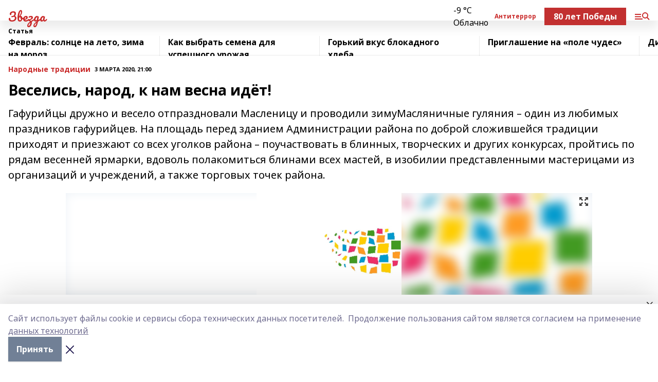

--- FILE ---
content_type: application/javascript; charset=UTF-8
request_url: https://zvezda-gafuri.ru/_nuxt/d945a1d.js
body_size: 9367
content:
(window.webpackJsonp=window.webpackJsonp||[]).push([[1,15,16,19,20,29,30,31,32,33,34,35,45,46],{389:function(t,e,r){"use strict";r.r(e);r(9);var n=r(4),o=r(5);function l(object,t){var e=Object.keys(object);if(Object.getOwnPropertySymbols){var r=Object.getOwnPropertySymbols(object);t&&(r=r.filter((function(t){return Object.getOwnPropertyDescriptor(object,t).enumerable}))),e.push.apply(e,r)}return e}function c(t){for(var i=1;i<arguments.length;i++){var source=null!=arguments[i]?arguments[i]:{};i%2?l(Object(source),!0).forEach((function(e){Object(n.a)(t,e,source[e])})):Object.getOwnPropertyDescriptors?Object.defineProperties(t,Object.getOwnPropertyDescriptors(source)):l(Object(source)).forEach((function(e){Object.defineProperty(t,e,Object.getOwnPropertyDescriptor(source,e))}))}return t}var d={mixins:[r(444).a],data:()=>({items:[],limit:15,page:1}),computed:c(c({},Object(o.d)(["platform"])),{},{magazineVisible(){var t;return null===(t=this.platform.magazine)||void 0===t?void 0:t.show_magazine}}),mounted(){this.getItems()},i18n:{messages:{rus:{full:"Полная лента новостей"},eng:{full:"Integrated News Feed"},bak:{full:"Тулы яңылыҡтар таҫмаһы"},tat:{full:"Тулыландырылган яңалыклар"},chv:{full:"Хыпарсен тулли лентти"},chm:{full:"Тичмаш увер тасма"},udm:{full:"Вань иворъёсын лента"}}}},m=(r(614),r(1)),component=Object(m.a)(d,(function(){var t=this,e=t.$createElement,r=t._self._c||e;return r("div",{staticClass:"feed"},[r("f-top",{on:{change:t.processParamsChange}}),t._v(" "),r("div",{staticClass:"container content"},[r("div",[r("f-items",{attrs:{items:t.filteredItems,view:t.view,tab:t.tab}}),t._v(" "),r("no-results",{directives:[{name:"show",rawName:"v-show",value:t.noResults,expression:"noResults"}]}),t._v(" "),t.loading?r("loading"):r("n-link",{staticClass:"full",attrs:{to:"/feed"}},[t._v(t._s(t.$t("full")))])],1),t._v(" "),r("div",{staticClass:"rightcol"},[r("div",{class:{"top-sticky":["bi_ext","ig"].includes(t.platform.template),ig:"ig"===t.platform.template}},[r("f-switch",{model:{value:t.view,callback:function(e){t.view=e},expression:"view"}}),t._v(" "),"bi_ext"===t.platform.template?[r("banner",{attrs:{slug:"banner_3"}}),t._v(" "),r("banner",{attrs:{slug:"banner_8"}})]:[r("banner",{attrs:{slug:"banner_2"}}),t._v(" "),t.magazineVisible?r("f-magazine"):t._e(),t._v(" "),r("banner",{attrs:{slug:"banner_3"}})]],2)])])],1)}),[],!1,null,"73204c06",null);e.default=component.exports;installComponents(component,{FTop:r(441).default,FItems:r(442).default,NoResults:r(196).default,Loading:r(135).default,FSwitch:r(603).default,Banner:r(195).default,FMagazine:r(610).default})},433:function(t,e,r){t.exports=r.p+"img/pattern-mix.5c9ce73.svg"},446:function(t,e,r){"use strict";r.r(e);var n={props:{items:{type:Array,required:!0}},i18n:{messages:{rus:{title:"Персоны Республики"},eng:{title:"Republic's VIPs"},bak:{title:"Республика шәхестәре"},tat:{title:"Республика шәхесләре"},chv:{title:"Республикăри пысăк çынсем"},chm:{title:"Республикын еҥже-влак"},udm:{title:"Республикаысь тодмо адямиос"}}}},o=r(704),l=r(1);var component=Object(l.a)(n,(function(){var t=this,e=t.$createElement,r=t._self._c||e;return r("div",[r("div",{class:t.$style.title},[t._v(t._s(t.$t("title")))]),t._v(" "),r("div",{class:t.$style.itemsContainer},[r("div",{class:t.$style.items},t._l(t.items,(function(t,e){return r("bi-person",{key:e,attrs:{matter:t}})})),1)])])}),[],!1,(function(t){this.$style=o.default.locals||o.default}),null,null);e.default=component.exports;installComponents(component,{BiPerson:r(692).default})},517:function(t,e,r){t.exports=r.p+"img/pattern-snowflake.fdf5c21.svg"},541:function(t,e,r){var content=r(644);content.__esModule&&(content=content.default),"string"==typeof content&&(content=[[t.i,content,""]]),content.locals&&(t.exports=content.locals);(0,r(7).default)("6c468f94",content,!0,{sourceMap:!1})},549:function(t,e,r){"use strict";r.r(e);var n={i18n:{messages:{rus:{day:"Картина дня",feed:"Все новости"},eng:{day:"News Сycle",feed:"All news"},bak:{day:"Көн ҡаҙағы",feed:"Бөтә яңылыҡтар"},tat:{day:"Көн тәртибе",feed:"Барлык яңалыклар"},chv:{day:"Кун ÿкерчĕкĕ",feed:"Пур хыпар та"},chm:{day:"Тачысе сӱрет",feed:"Все новости"},udm:{day:"Нунал суред",feed:"Вань иворъёс"}}}},o=(r(635),r(1)),component=Object(o.a)(n,(function(){var t=this,e=t.$createElement,r=t._self._c||e;return t.$device.isMobile?r("div",{staticClass:"container tabs",class:t.$store.state.platform.language},[r("n-link",{class:{__active:"index"===t.$route.name},attrs:{to:"/"}},[t._v(t._s(t.$t("day")))]),t._v(" "),r("n-link",{class:{__active:"feed"===t.$route.name},attrs:{to:"/feed"}},[t._v(t._s(t.$t("feed")))])],1):t._e()}),[],!1,null,"235e4311",null);e.default=component.exports},550:function(t,e,r){var content=r(583);content.__esModule&&(content=content.default),"string"==typeof content&&(content=[[t.i,content,""]]),content.locals&&(t.exports=content.locals);(0,r(7).default)("85871ae8",content,!0,{sourceMap:!1})},558:function(t,e,r){var content=r(606);content.__esModule&&(content=content.default),"string"==typeof content&&(content=[[t.i,content,""]]),content.locals&&(t.exports=content.locals);(0,r(7).default)("70ab35a8",content,!0,{sourceMap:!1})},559:function(t,e,r){var content=r(705);content.__esModule&&(content=content.default),"string"==typeof content&&(content=[[t.i,content,""]]),content.locals&&(t.exports=content.locals);(0,r(7).default)("27c18332",content,!0,{sourceMap:!1})},572:function(t,e,r){var content=r(615);content.__esModule&&(content=content.default),"string"==typeof content&&(content=[[t.i,content,""]]),content.locals&&(t.exports=content.locals);(0,r(7).default)("5ce7ac82",content,!0,{sourceMap:!1})},580:function(t,e,r){"use strict";r.r(e);var n={props:{dayPicture:{type:Array,required:!0},editionBlock:{type:Array,required:!0},seeAlso:{type:Array,required:!0},persons:{type:Array,default:()=>[]}},computed:{isHomepage(){return"index"===this.$route.name},dayTop(){return this.dayPicture.filter(((t,e)=>e<=1))},dayBottom(){return this.dayPicture.filter(((t,e)=>e>1&&e<5))}}},o=(r(941),r(1)),component=Object(o.a)(n,(function(){var t=this,e=t.$createElement,r=t._self._c||e;return r("div",[t.$device.isMobile?r("bi-top-tabs",{staticClass:"mb-4"}):t._e(),t._v(" "),r("div",{class:{container:t.isHomepage}},[r("bi-day-top",{attrs:{items:t.dayTop}}),t._v(" "),r("bi-day-bottom",{attrs:{items:t.dayBottom}}),t._v(" "),r("bi-edition",{attrs:{items:t.editionBlock}})],1),t._v(" "),t.$device.isDesktopOrTablet&&t.isHomepage?r("f-index-page",{staticClass:"feed"}):t._e(),t._v(" "),r("div",{class:{container:t.isHomepage}},[r("bi-see-also",{attrs:{items:t.seeAlso.filter((function(t,e){return e<4}))}}),t._v(" "),t.persons.length?r("bi-persons",{attrs:{items:t.persons}}):t._e()],1)],1)}),[],!1,null,"2f41e9e4",null);e.default=component.exports;installComponents(component,{BiTopTabs:r(549).default,BiDayTop:r(916).default,BiDayBottom:r(917).default,BiEdition:r(918).default,FIndexPage:r(389).default,BiSeeAlso:r(919).default,BiPersons:r(446).default})},582:function(t,e,r){"use strict";r(550)},583:function(t,e,r){var n=r(6),o=r(14),l=r(584),c=r(585),d=n(!1),m=o(l),f=o(c);d.push([t.i,'.switch[data-v-79ae45b4]{margin-bottom:1rem}.item[data-v-79ae45b4],.switch[data-v-79ae45b4]{display:flex;align-items:center}.item[data-v-79ae45b4]{cursor:pointer;font-weight:700}.item[data-v-79ae45b4]:first-child{margin-right:1rem}.item.__active[data-v-79ae45b4]{color:var(--active-color);.icon{background:var(--active-color)}.icon:after{--bg-opacity:1;background-color:#fff;background-color:rgba(255,255,255,var(--bg-opacity))}}.icon[data-v-79ae45b4]{border-radius:.25rem;margin-right:.5rem;position:relative;width:36px;height:36px}.icon[data-v-79ae45b4]:after{position:absolute;left:0;right:0;width:100%;height:100%;--bg-opacity:1;background-color:#000;background-color:rgba(0,0,0,var(--bg-opacity));content:"";-webkit-mask:center no-repeat url('+m+");mask:center no-repeat url("+m+")}.icon.__tile[data-v-79ae45b4]:after{-webkit-mask-image:url("+f+");mask-image:url("+f+")}",""]),t.exports=d},584:function(t,e){t.exports="[data-uri]"},585:function(t,e){t.exports="[data-uri]"},591:function(t,e,r){var content=r(636);content.__esModule&&(content=content.default),"string"==typeof content&&(content=[[t.i,content,""]]),content.locals&&(t.exports=content.locals);(0,r(7).default)("c5b1bb20",content,!0,{sourceMap:!1})},603:function(t,e,r){"use strict";r.r(e);var n={model:{prop:"value",event:"change"},props:{value:{type:String,default:"list"}},data(){return{tab:this.value}},methods:{tabClass(t){return{__active:this.tab===t}},setTab(t){this.tab=t,this.$cookies.set("feedViewStyle",t),this.$emit("change",t)}},i18n:{messages:{rus:{list:"Списком",tile:"Плиткой"},eng:{list:"List",tile:"Tile"},bak:{list:"Исемлек рәүешендә",tile:"Таблица рәүешендә"},tat:{list:"Исемлек төрендә",tile:"Таблица төрендә"},chv:{list:"Спискпа",tile:"Таблицăпа"},chm:{list:"Списке дене",tile:"Таблице семын"},udm:{list:"Нимзыя",tile:"Таблицая"}}}},o=(r(582),r(1)),component=Object(o.a)(n,(function(){var t=this,e=t.$createElement,r=t._self._c||e;return r("div",{staticClass:"switch"},[r("div",{staticClass:"item",class:t.tabClass("list"),on:{click:function(e){return t.setTab("list")}}},[r("div",{staticClass:"icon"}),t._v(" "),r("span",[t._v(t._s(t.$t("list")))])]),t._v(" "),r("div",{staticClass:"item",class:t.tabClass("tile"),on:{click:function(e){return t.setTab("tile")}}},[r("div",{staticClass:"icon __tile"}),t._v(" "),r("span",[t._v(t._s(t.$t("tile")))])])])}),[],!1,null,"79ae45b4",null);e.default=component.exports},605:function(t,e,r){"use strict";r(558)},606:function(t,e,r){var n=r(6)(!1);n.push([t.i,".magazine[data-v-7cbfde19]{display:block;background:linear-gradient(56.59deg,#e7dedd 27.36%,#dcd1ce 76.14%),linear-gradient(90deg,#e7dedd,#dfd4d1);padding:20px 22px;font-family:Inter,sans-serif}.text[data-v-7cbfde19]{line-height:1.07;margin-bottom:2rem;font-size:24px}.number[data-v-7cbfde19],.text[data-v-7cbfde19]{font-weight:600}.number[data-v-7cbfde19]{font-size:11px;margin-bottom:1.5rem;opacity:.7}",""]),t.exports=n},610:function(t,e,r){"use strict";r.r(e);r(9);var n=r(4),o=r(5);function l(object,t){var e=Object.keys(object);if(Object.getOwnPropertySymbols){var r=Object.getOwnPropertySymbols(object);t&&(r=r.filter((function(t){return Object.getOwnPropertyDescriptor(object,t).enumerable}))),e.push.apply(e,r)}return e}function c(t){for(var i=1;i<arguments.length;i++){var source=null!=arguments[i]?arguments[i]:{};i%2?l(Object(source),!0).forEach((function(e){Object(n.a)(t,e,source[e])})):Object.getOwnPropertyDescriptors?Object.defineProperties(t,Object.getOwnPropertyDescriptors(source)):l(Object(source)).forEach((function(e){Object.defineProperty(t,e,Object.getOwnPropertyDescriptor(source,e))}))}return t}var d={computed:c(c({},Object(o.d)(["platform"])),{},{magazine(){return this.platform.magazine||{}}}),i18n:{messages:{rus:{number:"Выпуск"},eng:{number:"Release"},bak:{number:"Сығарыу"},tat:{number:"Чыгарылыш"},chv:{number:"Кӑларӑм"},chm:{number:"Лукмо"},udm:{number:"Выпуск"}}}},m=(r(605),r(1)),component=Object(m.a)(d,(function(){var t=this,e=t.$createElement,r=t._self._c||e;return r("a",{staticClass:"magazine",attrs:{href:t.magazine.magazine_link,target:"_blank"}},[r("div",{staticClass:"text"},[t._v(t._s(t.magazine.description))]),t._v(" "),r("div",{staticClass:"number"},[t._v(t._s(t.$t("number"))+" № "+t._s(t.magazine.number))]),t._v(" "),t.magazine.image?r("img",{directives:[{name:"lazy",rawName:"v-lazy",value:t.magazine.image.url,expression:"magazine.image.url"}]}):t._e()])}),[],!1,null,"7cbfde19",null);e.default=component.exports},613:function(t,e,r){var content=r(703);content.__esModule&&(content=content.default),"string"==typeof content&&(content=[[t.i,content,""]]),content.locals&&(t.exports=content.locals);(0,r(7).default)("35572dfa",content,!0,{sourceMap:!1})},614:function(t,e,r){"use strict";r(572)},615:function(t,e,r){var n=r(6)(!1);n.push([t.i,".feed[data-v-73204c06]{padding-bottom:1.5rem;margin-bottom:1rem;background:#f0f0f0}.full[data-v-73204c06]{display:block;text-align:center;padding-top:.75rem;padding-bottom:.75rem;font-weight:700;margin-top:1.5rem;margin-bottom:.5rem;background:#e2e2e2;border-radius:4px}.content[data-v-73204c06]{display:grid;grid-gap:1.25rem;gap:1.25rem;grid-template-columns:1fr 240px}.sticky[data-v-73204c06]{margin-top:-.5rem;padding-top:.5rem}.sticky.local[data-v-73204c06]{top:50px}.sticky.bi[data-v-73204c06]{top:42px}.sticky.ig[data-v-73204c06]{top:80px}",""]),t.exports=n},635:function(t,e,r){"use strict";r(591)},636:function(t,e,r){var n=r(6)(!1);n.push([t.i,".tabs[data-v-235e4311]{font-weight:700;--bg-opacity:1;background-color:#fff;background-color:rgba(255,255,255,var(--bg-opacity));display:flex;justify-content:center;font-size:22px;border-bottom:.5px solid rgba(0,0,0,.08235)}.tabs.bak[data-v-235e4311],.tabs.chv[data-v-235e4311],.tabs.tat[data-v-235e4311],.tabs.udm[data-v-235e4311]{font-size:18px}a[data-v-235e4311]{padding-top:.75rem;padding-bottom:1rem;display:inline-block;line-height:1;opacity:.6}a[data-v-235e4311]:first-child{margin-right:2rem}a.__active[data-v-235e4311]{opacity:1;border-bottom:3px solid #000}",""]),t.exports=n},639:function(t,e,r){"use strict";e.a={data:()=>({tab:"russia"}),computed:{nums(){return this.$store.state.coronavirus}},methods:{tabClass(t){return{__active:t===this.tab}},setTab(t){this.tab=t},num(){var t=arguments.length>0&&void 0!==arguments[0]?arguments[0]:"cases",e=this.nums["".concat(t,"_in_").concat(this.tab)],r="";return e/1e6>=1?(r=" млн.",e=Math.floor(e/1e6)):e/1e3>=1&&(r=" тыс.",e=Math.floor(e/1e3)),e+r},diff(){var t=arguments.length>0&&void 0!==arguments[0]?arguments[0]:"cases",e=this.nums.diff["".concat(t,"_in_").concat(this.tab)],r=e>0?"+":"",n="";return e/1e6>=1?(n=" млн.",e=Math.floor(e/1e6)):e/1e3>=1&&(n=" тыс.",e=Math.floor(e/1e3)),r+e+n}},i18n:{messages:{rus:{coronavirus:"Коронавирус",cases:"Заразилось",recovered:"Выздоровело",deaths:"Умерли"},eng:{coronavirus:"Coronavirus",cases:"Got infected",recovered:"Recovered",deaths:"Died"},bak:{coronavirus:"Коронавирус",cases:"Сирҙе йоҡторғандар",recovered:"Һауыҡҡандар",deaths:"Үлгәндәр"},tat:{coronavirus:"Коронавирус",cases:"Йоктырганнар",recovered:"Савыкканнар",deaths:"Үлүчеләр"},chv:{coronavirus:"Кăшăлвирус",cases:"Ертнĕ",recovered:"Чĕрĕлнĕ",deaths:"Вильнĕ"},chm:{coronavirus:"Коронавирус",cases:"Черланеныт",recovered:"Паремыныт",deaths:"Коленыт"},udm:{coronavirus:"Коронавирус",cases:"Висьыны усизы",recovered:"Бурмизы",deaths:"Кулӥзы"}}}}},640:function(t,e,r){var content=r(851);content.__esModule&&(content=content.default),"string"==typeof content&&(content=[[t.i,content,""]]),content.locals&&(t.exports=content.locals);(0,r(7).default)("63633162",content,!0,{sourceMap:!1})},641:function(t,e,r){var content=r(853);content.__esModule&&(content=content.default),"string"==typeof content&&(content=[[t.i,content,""]]),content.locals&&(t.exports=content.locals);(0,r(7).default)("40c54332",content,!0,{sourceMap:!1})},642:function(t,e,r){var content=r(857);content.__esModule&&(content=content.default),"string"==typeof content&&(content=[[t.i,content,""]]),content.locals&&(t.exports=content.locals);(0,r(7).default)("4ae45aa8",content,!0,{sourceMap:!1})},643:function(t,e,r){"use strict";var n=r(541),o=r.n(n);r.d(e,"default",(function(){return o.a}))},644:function(t,e,r){var n=r(6)(!1);n.push([t.i,".item_3Y2hp{text-align:center}.item_3Y2hp:hover .name__1Zuc{color:var(--active-color)}.avatar_1ygUo{border-radius:9999px;background-size:cover;margin-bottom:.75rem;margin-left:auto;margin-right:auto;background-position:50%;background-position:top;width:108px;height:108px;border:4px solid transparent}.name__1Zuc{margin-bottom:.25rem;line-height:1;font-weight:700;font-size:24px}.job_2mDw8{font-size:16px;margin-bottom:1rem;max-width:208px}.day_a2Wv_{font-weight:700;color:var(--active-color)}[data-desktop]{.name__1Zuc{margin-bottom:.75rem}}",""]),n.locals={item:"item_3Y2hp",name:"name__1Zuc",avatar:"avatar_1ygUo",job:"job_2mDw8",day:"day_a2Wv_"},t.exports=n},684:function(t,e,r){var content=r(753);content.__esModule&&(content=content.default),"string"==typeof content&&(content=[[t.i,content,""]]),content.locals&&(t.exports=content.locals);(0,r(7).default)("4783f92b",content,!0,{sourceMap:!1})},685:function(t,e,r){var content=r(756);content.__esModule&&(content=content.default),"string"==typeof content&&(content=[[t.i,content,""]]),content.locals&&(t.exports=content.locals);(0,r(7).default)("1263cffe",content,!0,{sourceMap:!1})},686:function(t,e,r){var content=r(759);content.__esModule&&(content=content.default),"string"==typeof content&&(content=[[t.i,content,""]]),content.locals&&(t.exports=content.locals);(0,r(7).default)("224ec269",content,!0,{sourceMap:!1})},687:function(t,e,r){var content=r(761);content.__esModule&&(content=content.default),"string"==typeof content&&(content=[[t.i,content,""]]),content.locals&&(t.exports=content.locals);(0,r(7).default)("58d51e86",content,!0,{sourceMap:!1})},688:function(t,e,r){var content=r(763);content.__esModule&&(content=content.default),"string"==typeof content&&(content=[[t.i,content,""]]),content.locals&&(t.exports=content.locals);(0,r(7).default)("2e7d1078",content,!0,{sourceMap:!1})},689:function(t,e,r){var content=r(765);content.__esModule&&(content=content.default),"string"==typeof content&&(content=[[t.i,content,""]]),content.locals&&(t.exports=content.locals);(0,r(7).default)("cf41280e",content,!0,{sourceMap:!1})},692:function(t,e,r){"use strict";r.r(e);var n={props:{matter:{type:Object,required:!0}}},o=r(643),l=r(1);var component=Object(l.a)(n,(function(){var t=this,e=t.$createElement,r=t._self._c||e;return r("n-link",{class:t.$style.item,attrs:{to:t.matter.path}},[t.matter.image?r("div",{directives:[{name:"lazy",rawName:"v-lazy:background-image",value:t.matter.image.url,expression:"matter.image.url",arg:"background-image"}],class:t.$style.avatar}):t._e(),t._v(" "),r("div",{class:t.$style.name},[t._v(t._s(t.matter.title))]),t._v(" "),r("div",{class:t.$style.job},[t._v(t._s(t.matter.lead))])])}),[],!1,(function(t){this.$style=o.default.locals||o.default}),null,null);e.default=component.exports},702:function(t,e,r){"use strict";r(613)},703:function(t,e,r){var n=r(6),o=r(14),l=r(443),c=n(!1),d=o(l);c.push([t.i,".item[data-v-e72d5f02]{display:grid;grid-gap:1rem;gap:1rem;margin-bottom:.5rem;padding-top:.5rem;margin-left:-.75rem;margin-right:-.75rem;padding-left:.75rem;padding-right:.75rem;grid-template-columns:1fr 90px}.rubric-date[data-v-e72d5f02]{margin-bottom:.25rem}.title[data-v-e72d5f02]{font-size:18px;font-weight:700;line-height:1.07}.img[data-v-e72d5f02]{padding-top:1.5rem}.item.__no-img[data-v-e72d5f02]{padding-bottom:2rem;background:var(--active-color) url("+d+") no-repeat calc(100% + 50px) calc(100% + 100px);.cm-rubric{--text-opacity:1;color:#000;color:rgba(0,0,0,var(--text-opacity))}}.item.__large[data-v-e72d5f02]{grid-template-columns:repeat(1,minmax(0,1fr));grid-gap:.5rem;gap:.5rem;.img{order:-9999;padding-top:0}.title{line-height:1;font-size:24px}}",""]),t.exports=c},704:function(t,e,r){"use strict";var n=r(559),o=r.n(n);r.d(e,"default",(function(){return o.a}))},705:function(t,e,r){var n=r(6)(!1);n.push([t.i,".title_1n2L_{font-weight:700;margin-bottom:.75rem;font-size:28px;color:var(--active-color)}.itemsContainer_1jqGH{overflow:auto;margin-left:-16px;margin-right:-16px;padding-left:16px}.items_hWhLP{display:grid;grid-template-columns:repeat(5,208px);grid-gap:44px}[data-desktop]{.title_1n2L_{font-size:30px;margin-bottom:1rem}.itemsContainer_1jqGH{margin:0;padding:0;overflow:visible}}",""]),n.locals={title:"title_1n2L_",itemsContainer:"itemsContainer_1jqGH",items:"items_hWhLP"},t.exports=n},731:function(t,e,r){"use strict";r.r(e);var n={props:{matter:{type:Object,required:!0},large:{type:Boolean,default:!1}},computed:{imageUrl(){return this.matter.image_250}}},o=(r(702),r(1)),component=Object(o.a)(n,(function(){var t=this,e=t.$createElement,r=t._self._c||e;return r("n-link",{staticClass:"item",class:{__large:t.large,"__no-img":!t.imageUrl},attrs:{to:t.matter.path}},[r("div",{staticClass:"text"},[r("div",{staticClass:"rubric-date"},[r("div",{staticClass:"cm-rubric"},[t._v(t._s(t.$rubricType(t.matter)))]),t._v(" "),r("div",{staticClass:"cm-date"},[t._v(t._s(t.$date(t.matter.published_at)))])]),t._v(" "),r("div",{staticClass:"title"},[t._v(t._s(t.matter.title))])]),t._v(" "),r("div",{staticClass:"img"},[t.imageUrl?r("blur-img",{attrs:{src:t.imageUrl,"play-icon-matter":t.matter}}):t._e()],1)])}),[],!1,null,"e72d5f02",null);e.default=component.exports;installComponents(component,{BlurImg:r(194).default})},751:function(t,e,r){var content=r(849);content.__esModule&&(content=content.default),"string"==typeof content&&(content=[[t.i,content,""]]),content.locals&&(t.exports=content.locals);(0,r(7).default)("672adc7b",content,!0,{sourceMap:!1})},752:function(t,e,r){"use strict";r(684)},753:function(t,e,r){var n=r(6),o=r(14),l=r(754),c=n(!1),d=o(l);c.push([t.i,".item[data-v-7a70bbee]{.rubric-date{margin-bottom:.25rem;margin-top:.5rem}}.item:hover .title[data-v-7a70bbee]{color:var(--active-color)}.title[data-v-7a70bbee]{font-size:18px;font-weight:700;margin-bottom:.75rem;line-height:1;margin-right:1.5rem}.img[data-v-7a70bbee]{padding-right:40px;background:#8894a2 no-repeat url("+d+") 100% 100%/40px}.item.__large[data-v-7a70bbee]{display:grid;grid-gap:1.25rem;gap:1.25rem;grid-template-columns:446px 1fr;.bg-img{padding-bottom:62%}.text{display:flex;justify-content:space-between;flex-direction:column}.title{order:-1;font-size:26px}}",""]),t.exports=c},754:function(t,e,r){t.exports=r.p+"img/pattern.2960ffb.svg"},755:function(t,e,r){"use strict";r(685)},756:function(t,e,r){var n=r(6),o=r(14),l=r(757),c=n(!1),d=o(l);c.push([t.i,".virus[data-v-701fa7a2]{--text-opacity:1;color:#fff;color:rgba(255,255,255,var(--text-opacity));line-height:1;font-weight:700;padding:12px 100px 0 26px;background:#d65a47 url("+d+") no-repeat calc(100% - 26px) 16px}.title[data-v-701fa7a2]{font-size:18px}.tabs[data-v-701fa7a2],.title[data-v-701fa7a2]{margin-bottom:.75rem}.tabs[data-v-701fa7a2]{text-transform:uppercase;a{margin-right:.75rem;opacity:.5}a.__active{opacity:1}}.block[data-v-701fa7a2]{margin-bottom:.75rem}.block-title[data-v-701fa7a2]{margin-bottom:3px}.block-item[data-v-701fa7a2]{font-size:18px}.block-item[data-v-701fa7a2]:last-child{opacity:.5}",""]),t.exports=c},757:function(t,e,r){t.exports=r.p+"img/virus.950af31.svg"},758:function(t,e,r){"use strict";r(686)},759:function(t,e,r){var n=r(6)(!1);n.push([t.i,".virus[data-v-37be2fc7]{--text-opacity:1;color:#fff;color:rgba(255,255,255,var(--text-opacity));font-weight:700;margin-bottom:.75rem;display:flex;align-items:center;justify-content:space-between;background:#d65a47;padding:8px 16px;margin-left:-16px;margin-right:-16px}.title[data-v-37be2fc7]{font-size:13px}.tabs[data-v-37be2fc7]{font-size:12px;padding-left:1rem;padding-top:.5rem;padding-bottom:.5rem;text-transform:uppercase;border-left:.5px solid hsla(0,0%,100%,.31373);a{margin-right:1rem;opacity:.5}a.__active{opacity:1}}b[data-v-37be2fc7]{margin-left:.25rem;opacity:.5}",""]),t.exports=n},760:function(t,e,r){"use strict";r(687)},761:function(t,e,r){var n=r(6),o=r(14),l=r(433),c=n(!1),d=o(l);c.push([t.i,".item[data-v-5fb7b622]{.rubric-date{margin-bottom:.25rem;margin-top:.5rem}}.item:hover .title[data-v-5fb7b622]{color:var(--active-color)}.title[data-v-5fb7b622]{font-size:21px;font-weight:700;margin-bottom:.75rem;line-height:1;margin-right:1.5rem}.img[data-v-5fb7b622]{padding-right:40px;background:#8894a2 no-repeat url("+d+") 100% 100%}",""]),t.exports=c},762:function(t,e,r){"use strict";r(688)},763:function(t,e,r){var n=r(6),o=r(14),l=r(517),c=n(!1),d=o(l);c.push([t.i,".item[data-v-fa8a8730]{display:flex;flex-direction:column;justify-content:space-between;.rubric-date{margin-bottom:.25rem}}.item:hover .title[data-v-fa8a8730]{opacity:.5}.cm-rubric[data-v-fa8a8730]{--text-opacity:1;color:#000;color:rgba(0,0,0,var(--text-opacity))}.cm-date[data-v-fa8a8730]{opacity:.5}.title[data-v-fa8a8730]{font-size:18px;font-weight:700;margin-bottom:.75rem;line-height:1}.img[data-v-fa8a8730]{padding-right:26px;background:#77a498 no-repeat url("+d+") 100% 100%/26px}",""]),t.exports=c},764:function(t,e,r){"use strict";r(689)},765:function(t,e,r){var n=r(6),o=r(14),l=r(517),c=n(!1),d=o(l);c.push([t.i,".img[data-v-0705af40]{padding-right:26px;background:#545454 url("+d+") 100% 100% no-repeat}.item[data-v-0705af40]{.rubric-date{margin-bottom:.25rem;margin-top:.5rem}}.item:hover .title[data-v-0705af40]{color:var(--active-color)}.title[data-v-0705af40]{font-size:18px;font-weight:700}",""]),t.exports=c},825:function(t,e,r){"use strict";r.r(e);var n={props:{matter:{type:Object,required:!0},large:{type:Boolean,default:!1}}},o=(r(752),r(1)),component=Object(o.a)(n,(function(){var t=this,e=t.$createElement,r=t._self._c||e;return r("n-link",{staticClass:"item",class:{__large:t.large},attrs:{to:t.matter.path}},[t.matter.image?r("blur-img",{attrs:{src:t.matter.image.url,"play-icon-matter":t.matter}}):t._e(),t._v(" "),r("div",{staticClass:"text"},[r("div",{staticClass:"rubric-date"},[r("div",{staticClass:"cm-rubric"},[t._v(t._s(t.$rubricType(t.matter)))]),t._v(" "),r("div",{staticClass:"cm-date"},[t._v(t._s(t.$date(t.matter.published_at)))])]),t._v(" "),r("div",{staticClass:"title"},[t._v(t._s(t.matter.title))])])],1)}),[],!1,null,"7a70bbee",null);e.default=component.exports;installComponents(component,{BlurImg:r(194).default})},826:function(t,e,r){"use strict";r.r(e);var n={mixins:[r(639).a]},o=(r(755),r(1)),component=Object(o.a)(n,(function(){var t=this,e=t.$createElement,r=t._self._c||e;return t.nums?r("div",{staticClass:"virus"},[r("div",{staticClass:"title"},[t._v(t._s(t.$t("coronavirus"))+" "+t._s(t.$date(t.nums.date,"dateMonth")))]),t._v(" "),r("div",{staticClass:"tabs"},[r("a",{class:t.tabClass("russia"),on:{click:function(e){return t.setTab("russia")}}},[t._v("Рф")]),t._v(" "),r("a",{class:t.tabClass("bashkiria"),on:{click:function(e){return t.setTab("bashkiria")}}},[t._v("Баш")]),t._v(" "),r("a",{class:t.tabClass("world"),on:{click:function(e){return t.setTab("world")}}},[t._v("Мир")])]),t._v(" "),r("div",{staticClass:"block"},[r("div",{staticClass:"block-title"},[t._v(t._s(t.$t("cases")))]),t._v(" "),r("div",{staticClass:"block-item"},[t._v(t._s(t.num("cases")))]),t._v(" "),r("div",{staticClass:"block-item"},[t._v(t._s(t.diff("cases")))])]),t._v(" "),r("div",{staticClass:"block"},[r("div",{staticClass:"block-title"},[t._v(t._s(t.$t("recovered")))]),t._v(" "),r("div",{staticClass:"block-item"},[t._v(t._s(t.num("recovered")))]),t._v(" "),r("div",{staticClass:"block-item"},[t._v(t._s(t.diff("recovered")))])]),t._v(" "),r("div",{staticClass:"block"},[r("div",{staticClass:"block-title"},[t._v(t._s(t.$t("deaths")))]),t._v(" "),r("div",{staticClass:"block-item"},[t._v(t._s(t.num("deaths")))]),t._v(" "),r("div",{staticClass:"block-item"},[t._v(t._s(t.diff("deaths")))])])]):t._e()}),[],!1,null,"701fa7a2",null);e.default=component.exports},827:function(t,e,r){"use strict";r.r(e);var n={mixins:[r(639).a]},o=(r(758),r(1)),component=Object(o.a)(n,(function(){var t=this,e=t.$createElement,r=t._self._c||e;return r("div",{staticClass:"virus"},[r("div",{staticClass:"title"},[t._v("\n    "+t._s(t.$t("coronavirus"))+" "+t._s(t.$date(t.nums.date,"dateMonth"))+"\n    "),r("p",[t._v("\n      "+t._s(t.$t("cases"))+" "+t._s(t.num("cases"))+"\n      "),r("b",[t._v(t._s(t.diff("cases")))])])]),t._v(" "),r("div",{staticClass:"tabs"},[r("a",{class:t.tabClass("russia"),on:{click:function(e){return t.setTab("russia")}}},[t._v("Рф")]),t._v(" "),r("a",{class:t.tabClass("bashkiria"),on:{click:function(e){return t.setTab("bashkiria")}}},[t._v("Баш")]),t._v(" "),r("a",{class:t.tabClass("world"),on:{click:function(e){return t.setTab("world")}}},[t._v("Мир")])])])}),[],!1,null,"37be2fc7",null);e.default=component.exports},828:function(t,e,r){"use strict";r.r(e);var n={props:{matter:{type:Object,required:!0}}},o=(r(760),r(1)),component=Object(o.a)(n,(function(){var t=this,e=t.$createElement,r=t._self._c||e;return r("n-link",{staticClass:"item",attrs:{to:t.matter.path}},[r("div",{staticClass:"img"},[t.matter.image?r("blur-img",{attrs:{src:t.matter.image.url,"play-icon-matter":t.matter}}):t._e()],1),t._v(" "),r("div",{staticClass:"rubric-date"},[r("div",{staticClass:"cm-rubric"},[t._v(t._s(t.$rubricType(t.matter)))]),t._v(" "),r("div",{staticClass:"cm-date"},[t._v(t._s(t.$date(t.matter.published_at)))])]),t._v(" "),r("div",{staticClass:"title"},[t._v(t._s(t.matter.title))])])}),[],!1,null,"5fb7b622",null);e.default=component.exports;installComponents(component,{BlurImg:r(194).default})},829:function(t,e,r){"use strict";r.r(e);var n={props:{matter:{type:Object,required:!0}}},o=(r(762),r(1)),component=Object(o.a)(n,(function(){var t=this,e=t.$createElement,r=t._self._c||e;return r("n-link",{staticClass:"item",attrs:{to:t.matter.path}},[r("div",[r("div",{staticClass:"rubric-date"},[r("div",{staticClass:"cm-rubric"},[t._v(t._s(t.$rubricType(t.matter)))]),t._v(" "),r("div",{staticClass:"cm-date"},[t._v(t._s(t.$date(t.matter.published_at)))])]),t._v(" "),r("div",{staticClass:"title"},[t._v(t._s(t.matter.title))])]),t._v(" "),t.matter.image?r("div",{staticClass:"img"},[r("blur-img",{attrs:{src:t.matter.image.url,"play-icon-matter":t.matter}})],1):t._e()])}),[],!1,null,"fa8a8730",null);e.default=component.exports;installComponents(component,{BlurImg:r(194).default})},830:function(t,e,r){"use strict";r.r(e);var n={props:{matter:{type:Object,required:!0}}},o=(r(764),r(1)),component=Object(o.a)(n,(function(){var t=this,e=t.$createElement,r=t._self._c||e;return r("n-link",{staticClass:"item",attrs:{to:t.matter.path}},[t.matter.image?r("div",{staticClass:"img"},[r("blur-img",{attrs:{src:t.matter.image.url,"play-icon-matter":t.matter}})],1):t._e(),t._v(" "),r("div",{staticClass:"rubric-date"},[r("div",{staticClass:"cm-rubric"},[t._v(t._s(t.$rubricType(t.matter)))]),t._v(" "),r("div",{staticClass:"cm-date"},[t._v(t._s(t.$date(t.matter.published_at)))])]),t._v(" "),r("div",{staticClass:"title"},[t._v(t._s(t.matter.title))])])}),[],!1,null,"0705af40",null);e.default=component.exports;installComponents(component,{BlurImg:r(194).default})},848:function(t,e,r){"use strict";r(751)},849:function(t,e,r){var n=r(6)(!1);n.push([t.i,".items[data-v-514f7d2f]{display:grid;grid-gap:1.25rem;gap:1.25rem;margin-top:1.25rem;margin-bottom:1.25rem;grid-template-columns:3.15fr 1fr 1fr}",""]),t.exports=n},850:function(t,e,r){"use strict";var n=r(640),o=r.n(n);r.d(e,"default",(function(){return o.a}))},851:function(t,e,r){var n=r(6)(!1);n.push([t.i,".items_x80cz{display:grid;grid-template-columns:repeat(3,minmax(0,1fr));margin-bottom:1.5rem;grid-gap:24px}",""]),n.locals={items:"items_x80cz"},t.exports=n},852:function(t,e,r){"use strict";var n=r(641),o=r.n(n);r.d(e,"default",(function(){return o.a}))},853:function(t,e,r){var n=r(6),o=r(14),l=r(854),c=r(855),d=n(!1),m=o(l),f=o(c);d.push([t.i,".itemsContainer_2NGYf{margin-bottom:2rem;position:relative;background:#b0d3ca;margin-left:-16px;margin-right:-16px}.next_2nlzj,.prev_39kqz{position:absolute;left:0;top:0;height:100%;cursor:pointer;width:60px;background:12px 50% no-repeat url("+m+"),linear-gradient(90deg,#b0d3ca,rgba(176,211,202,0))}.next_2nlzj{left:auto;right:0;background:calc(100% - 12px) 50% no-repeat url("+f+"),linear-gradient(270deg,#b0d3ca,rgba(176,211,202,0))}.items_124mn{padding-top:1rem;padding-bottom:1rem;display:flex;overflow:auto;padding-left:16px}.items_124mn::-webkit-scrollbar{display:none}.item_uL00j{flex-grow:0;flex-shrink:0;width:264px;margin-right:50px}[data-desktop]{.itemsContainer_2NGYf{margin-left:0;margin-right:0;padding-left:16px}.items_124mn{padding-left:0;-ms-scroll-snap-type:x mandatory;scroll-snap-type:x mandatory;scroll-behavior:smooth;scrollbar-width:none}.item_uL00j{width:calc(25% - 50px);scroll-snap-align:start}}",""]),d.locals={itemsContainer:"itemsContainer_2NGYf",next:"next_2nlzj",prev:"prev_39kqz",items:"items_124mn",item:"item_uL00j"},t.exports=d},854:function(t,e){t.exports="[data-uri]"},855:function(t,e){t.exports="[data-uri]"},856:function(t,e,r){"use strict";var n=r(642),o=r.n(n);r.d(e,"default",(function(){return o.a}))},857:function(t,e,r){var n=r(6)(!1);n.push([t.i,".readAlso_1wL8V{margin-bottom:1.25rem}.title_3vNI7{font-weight:700;font-size:30px;margin-bottom:.75rem}.itemsContainer_32Bu0{overflow:auto;margin-left:-16px;margin-right:-16px;padding-left:16px}.items_2Eyhu{display:grid;grid-gap:1.25rem;gap:1.25rem;grid-template-columns:repeat(4,300px)}[data-desktop]{.readAlso_1wL8V{margin-bottom:1.5rem}.itemsContainer_32Bu0{overflow:visible;margin:0;padding:0}.items_2Eyhu{grid-template-columns:repeat(4,minmax(0,1fr))}}",""]),n.locals={readAlso:"readAlso_1wL8V",title:"title_3vNI7",itemsContainer:"itemsContainer_32Bu0",items:"items_2Eyhu"},t.exports=n},904:function(t,e,r){var content=r(942);content.__esModule&&(content=content.default),"string"==typeof content&&(content=[[t.i,content,""]]),content.locals&&(t.exports=content.locals);(0,r(7).default)("4975d73e",content,!0,{sourceMap:!1})},916:function(t,e,r){"use strict";r.r(e);var n={props:{items:{type:Array,required:!0}}},o=(r(848),r(1)),component=Object(o.a)(n,(function(){var t=this,e=t.$createElement,r=t._self._c||e;return t.$device.isDesktopOrTablet?r("div",{staticClass:"items"},[t._l(t.items,(function(t,e){return[t.image?r("bi-day-desktop-top-item",{key:e,attrs:{large:0===e,matter:t}}):r("list-matter-no-img",{key:e,attrs:{large:0===e,matter:t}})]})),t._v(" "),r("bi-virus-desktop")],2):r("div",[t.items[0]?r("bi-day-mobile-item",{attrs:{large:!0,matter:t.items[0]}}):t._e(),t._v(" "),r("bi-virus-mobile"),t._v(" "),r("quotes",{staticClass:"mb-4"}),t._v(" "),t.items[1]?r("bi-day-mobile-item",{attrs:{matter:t.items[1]}}):t._e()],1)}),[],!1,null,"514f7d2f",null);e.default=component.exports;installComponents(component,{BiDayDesktopTopItem:r(825).default,ListMatterNoImg:r(518).default,BiVirusDesktop:r(826).default,BiDayMobileItem:r(731).default,BiVirusMobile:r(827).default,Quotes:r(198).default})},917:function(t,e,r){"use strict";r.r(e);var n={props:{items:{type:Array,required:!0}}},o=r(850),l=r(1);var component=Object(l.a)(n,(function(){var t=this,e=t.$createElement,r=t._self._c||e;return t.$device.isDesktopOrTablet?r("div",{class:t.$style.items},[t._l(t.items,(function(t,e){return[t.image?r("bi-day-desktop-bottom-item",{key:e,attrs:{matter:t}}):r("list-matter-no-img",{key:e,attrs:{large:!0,matter:t}})]}))],2):r("div",t._l(t.items,(function(t,e){return r("bi-day-mobile-item",{key:e,attrs:{matter:t}})})),1)}),[],!1,(function(t){this.$style=o.default.locals||o.default}),null,null);e.default=component.exports;installComponents(component,{BiDayDesktopBottomItem:r(828).default,ListMatterNoImg:r(518).default,BiDayMobileItem:r(731).default})},918:function(t,e,r){"use strict";r.r(e);var n={mixins:[r(134).a],props:{items:{type:Array,required:!0}}},o=r(852),l=r(1);var component=Object(l.a)(n,(function(){var t=this,e=t.$createElement,r=t._self._c||e;return r("div",{class:t.$style.itemsContainer},[t.$device.isDesktopOrTablet?[r("transition",{attrs:{name:"fade"}},[t.atStart?t._e():r("div",{class:t.$style.prev,on:{click:function(e){return t.move(-1)}}})]),t._v(" "),r("transition",{attrs:{name:"fade"}},[t.atEnd?t._e():r("div",{class:t.$style.next,on:{click:function(e){return t.move(1)}}})])]:t._e(),t._v(" "),r("div",{ref:"items",class:t.$style.items,on:{scroll:t.processScroll}},t._l(t.items,(function(e,n){return r("bi-edition-item",{key:n,class:t.$style.item,attrs:{matter:e}})})),1)],2)}),[],!1,(function(t){this.$style=o.default.locals||o.default}),null,null);e.default=component.exports;installComponents(component,{BiEditionItem:r(829).default})},919:function(t,e,r){"use strict";r.r(e);var n={props:{items:{type:Array,required:!0}},i18n:{messages:{rus:{title:"Читайте также"},eng:{title:"More stories"},bak:{title:"Шулай уҡ уҡығыҙ"},tat:{title:"Шулай ук укыгыз"},chv:{title:"Çавăн пекех вулăр"},chm:{title:"Эше лудса"},udm:{title:"Озьы ик лыдӟе"}}}},o=r(856),l=r(1);var component=Object(l.a)(n,(function(){var t=this,e=t.$createElement,r=t._self._c||e;return r("div",{class:t.$style.readAlso},[r("div",{class:t.$style.title},[t._v(t._s(t.$t("title")))]),t._v(" "),r("div",{class:t.$style.itemsContainer},[r("div",{class:t.$style.items},t._l(t.items,(function(t,e){return r("bi-see-also-item",{key:e,attrs:{matter:t}})})),1)])])}),[],!1,(function(t){this.$style=o.default.locals||o.default}),null,null);e.default=component.exports;installComponents(component,{BiSeeAlsoItem:r(830).default})},941:function(t,e,r){"use strict";r(904)},942:function(t,e,r){var n=r(6)(!1);n.push([t.i,".feed[data-v-2f41e9e4]{margin-left:auto;margin-right:auto;width:1280px}",""]),t.exports=n}}]);